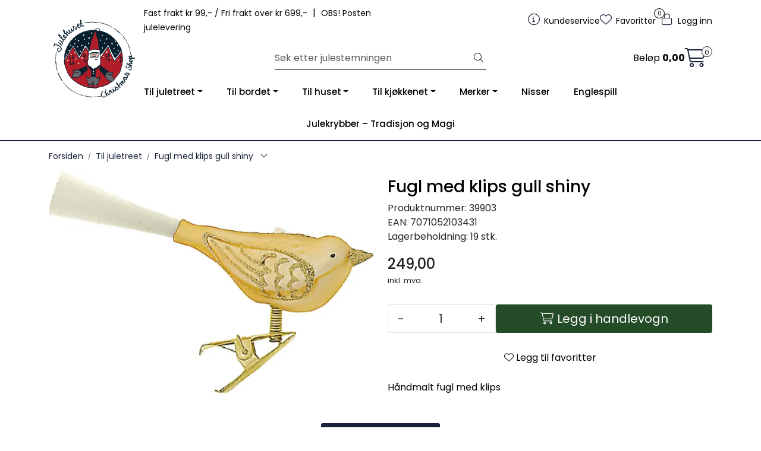

--- FILE ---
content_type: text/html;charset=UTF-8
request_url: https://www.julehusetbergen.no/ajax?action=getRecentProducts&_=1769104406278
body_size: 472
content:
        

    
    
    
    
    
    
    
    
    
    
             
            
    
    
    
    
    
    
    
    
    
    
    
    
    
    
    
    
    
    
    
    
    
    
    
    
    
    
    
    
    
    
    
    
                     
<!-- START /modules/components/recent-products -->

    <div class="box box-product recent-products">
        <div class="box-heading">
            <span>Sist sett på</span>
        </div>
        <div class="box-content">
            <div class="row">
                                    <div class="col-lg-3 col-12">
                        <div class="product-block">
                            <div class="image">
                                <img src="https://res.cloudinary.com/julehusetbergen/image/upload/c_limit,d_standard_placeholder.png,f_auto,h_40,q_auto,w_40/p_39903_default_1" class="img-fluid img-thumbnail w-100" itemprop="image" alt="Fugl med klips gull shiny">
                            </div>
                            <div class="product-meta">
                                <span class="name-sidebar"><a href="fugl-med-klips-gull-shiny"> Fugl med klips gull shiny</a></span>
                            </div>
                        </div>
                    </div>
                            </div>
        </div>
    </div>

<!-- END /modules/components/recent-products -->
    
    
    
    
    
    
    
    
    
    
    
    
    
    
    
    
    
    

--- FILE ---
content_type: text/html;charset=UTF-8
request_url: https://www.julehusetbergen.no/ajax?action=checkPrice&pid=10593&qty=1&_=1769104406279
body_size: 133
content:
        

    
    
    
    
    
    
    
    
    
    
                                      {"status":"OK","body":{"current-raw":"249.0","current":"249,00","currency":"NOK","id":"10593"}}
        
            
    
    
    
    
    
    
    
    
    
    
    
    
    
    
    
    
    
    
    
    
    
    
    
    
    
    
    
    
    
    
    
    
    
    
    
    
    
    
    
    
    
    
    
    
    
    
    
    
    
    

--- FILE ---
content_type: text/html;charset=UTF-8
request_url: https://www.julehusetbergen.no/ajax?action=getProductGallery&id=10593&thumbPosition=below
body_size: 477
content:
        

    
    
    
    
    
    
    
    
    
    
             
            
    
    
    
    
    
    
    
    
    
    
    
    
    
    
    
    
    
    
    
    
    
    
    
    
    
    
    
    
                     
<!-- START /ajax/getProductGallery -->


         
<!-- START /modules/components/product-labels -->


<!-- END /modules/components/product-labels -->



    
    
    <div id="main-carousel" class="owl-carousel below" data-slider-id="1">
        <div class="item">
            <a href="https://res.cloudinary.com/julehusetbergen/image/upload/c_limit,d_standard_placeholder.png,f_auto,h_1600,q_auto,w_1600/v1616240724/p_39903_default_1" data-fancybox="gallery">
                <picture>
                    <source media="(max-width: 420px)" srcset="https://res.cloudinary.com/julehusetbergen/image/upload/c_limit,d_standard_placeholder.png,f_auto,h_350,q_auto,w_350/v1616240724/p_39903_default_1">
                    <img src="https://res.cloudinary.com/julehusetbergen/image/upload/c_limit,d_standard_placeholder.png,f_auto,h_650,q_auto,w_650/v1616240724/p_39903_default_1" alt="Fugl med klips gull shiny" class="img-fluid img-thumbnail" itemprop="image" height="650" width="650">
                </picture>
            </a>

                    </div>

            </div>

    
<!-- END /modules/components/product-labels -->

    
    
    
    
    
    
    
    
    
    
    
    
    
    
    
    
    
    
    
    
    
    